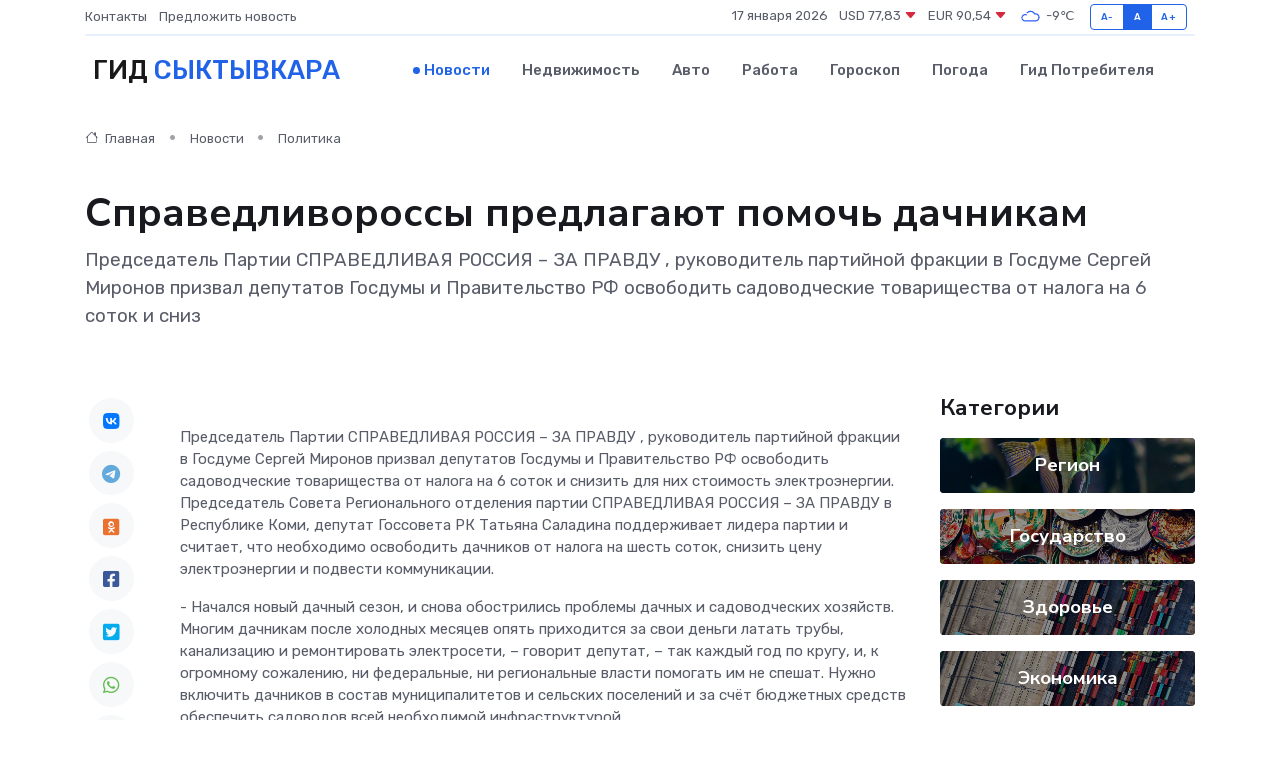

--- FILE ---
content_type: text/html; charset=UTF-8
request_url: https://syktyvkar-city.ru/news/politika/spravedlivorossy-predlagayut-pomoch-dachnikam.htm
body_size: 9751
content:
<!DOCTYPE html>
<html lang="ru">
<head>
	<meta charset="utf-8">
	<meta name="csrf-token" content="t3OYZWGcbMrfstGrWd4nZfFpoIzvCK5VvrYkMNai">
    <meta http-equiv="X-UA-Compatible" content="IE=edge">
    <meta name="viewport" content="width=device-width, initial-scale=1">
    <title>Справедливороссы предлагают помочь дачникам - новости Сыктывкара</title>
    <meta name="description" property="description" content="Председатель Партии СПРАВЕДЛИВАЯ РОССИЯ – ЗА ПРАВДУ , руководитель партийной фракции в Госдуме Сергей Миронов призвал депутатов Госдумы и Правительство РФ освободить садоводческие товарищества от налога на 6...">
    
    <meta property="fb:pages" content="105958871990207" />
    <link rel="shortcut icon" type="image/x-icon" href="https://syktyvkar-city.ru/favicon.svg">
    <link rel="canonical" href="https://syktyvkar-city.ru/news/politika/spravedlivorossy-predlagayut-pomoch-dachnikam.htm">
    <link rel="preconnect" href="https://fonts.gstatic.com">
    <link rel="dns-prefetch" href="https://fonts.googleapis.com">
    <link rel="dns-prefetch" href="https://pagead2.googlesyndication.com">
    <link rel="dns-prefetch" href="https://res.cloudinary.com">
    <link href="https://fonts.googleapis.com/css2?family=Nunito+Sans:wght@400;700&family=Rubik:wght@400;500;700&display=swap" rel="stylesheet">
    <link rel="stylesheet" type="text/css" href="https://syktyvkar-city.ru/assets/font-awesome/css/all.min.css">
    <link rel="stylesheet" type="text/css" href="https://syktyvkar-city.ru/assets/bootstrap-icons/bootstrap-icons.css">
    <link rel="stylesheet" type="text/css" href="https://syktyvkar-city.ru/assets/tiny-slider/tiny-slider.css">
    <link rel="stylesheet" type="text/css" href="https://syktyvkar-city.ru/assets/glightbox/css/glightbox.min.css">
    <link rel="stylesheet" type="text/css" href="https://syktyvkar-city.ru/assets/plyr/plyr.css">
    <link id="style-switch" rel="stylesheet" type="text/css" href="https://syktyvkar-city.ru/assets/css/style.css">
    <link rel="stylesheet" type="text/css" href="https://syktyvkar-city.ru/assets/css/style2.css">

    <meta name="twitter:card" content="summary">
    <meta name="twitter:site" content="@mysite">
    <meta name="twitter:title" content="Справедливороссы предлагают помочь дачникам - новости Сыктывкара">
    <meta name="twitter:description" content="Председатель Партии СПРАВЕДЛИВАЯ РОССИЯ – ЗА ПРАВДУ , руководитель партийной фракции в Госдуме Сергей Миронов призвал депутатов Госдумы и Правительство РФ освободить садоводческие товарищества от налога на 6...">
    <meta name="twitter:creator" content="@mysite">
    <meta name="twitter:image:src" content="https://syktyvkar-city.ru/images/logo.gif">
    <meta name="twitter:domain" content="syktyvkar-city.ru">
    <meta name="twitter:card" content="summary_large_image" /><meta name="twitter:image" content="https://syktyvkar-city.ru/images/logo.gif">

    <meta property="og:url" content="http://syktyvkar-city.ru/news/politika/spravedlivorossy-predlagayut-pomoch-dachnikam.htm">
    <meta property="og:title" content="Справедливороссы предлагают помочь дачникам - новости Сыктывкара">
    <meta property="og:description" content="Председатель Партии СПРАВЕДЛИВАЯ РОССИЯ – ЗА ПРАВДУ , руководитель партийной фракции в Госдуме Сергей Миронов призвал депутатов Госдумы и Правительство РФ освободить садоводческие товарищества от налога на 6...">
    <meta property="og:type" content="website">
    <meta property="og:image" content="https://syktyvkar-city.ru/images/logo.gif">
    <meta property="og:locale" content="ru_RU">
    <meta property="og:site_name" content="Гид Сыктывкара">
    

    <link rel="image_src" href="https://syktyvkar-city.ru/images/logo.gif" />

    <link rel="alternate" type="application/rss+xml" href="https://syktyvkar-city.ru/feed" title="Сыктывкар: гид, новости, афиша">
        <script async src="https://pagead2.googlesyndication.com/pagead/js/adsbygoogle.js"></script>
    <script>
        (adsbygoogle = window.adsbygoogle || []).push({
            google_ad_client: "ca-pub-0899253526956684",
            enable_page_level_ads: true
        });
    </script>
        
    
    
    
    <script>if (window.top !== window.self) window.top.location.replace(window.self.location.href);</script>
    <script>if(self != top) { top.location=document.location;}</script>

<!-- Google tag (gtag.js) -->
<script async src="https://www.googletagmanager.com/gtag/js?id=G-71VQP5FD0J"></script>
<script>
  window.dataLayer = window.dataLayer || [];
  function gtag(){dataLayer.push(arguments);}
  gtag('js', new Date());

  gtag('config', 'G-71VQP5FD0J');
</script>
</head>
<body>
<script type="text/javascript" > (function(m,e,t,r,i,k,a){m[i]=m[i]||function(){(m[i].a=m[i].a||[]).push(arguments)}; m[i].l=1*new Date();k=e.createElement(t),a=e.getElementsByTagName(t)[0],k.async=1,k.src=r,a.parentNode.insertBefore(k,a)}) (window, document, "script", "https://mc.yandex.ru/metrika/tag.js", "ym"); ym(54009403, "init", {}); ym(86840228, "init", { clickmap:true, trackLinks:true, accurateTrackBounce:true, webvisor:true });</script> <noscript><div><img src="https://mc.yandex.ru/watch/54009403" style="position:absolute; left:-9999px;" alt="" /><img src="https://mc.yandex.ru/watch/86840228" style="position:absolute; left:-9999px;" alt="" /></div></noscript>
<script type="text/javascript">
    new Image().src = "//counter.yadro.ru/hit?r"+escape(document.referrer)+((typeof(screen)=="undefined")?"":";s"+screen.width+"*"+screen.height+"*"+(screen.colorDepth?screen.colorDepth:screen.pixelDepth))+";u"+escape(document.URL)+";h"+escape(document.title.substring(0,150))+";"+Math.random();
</script>
<!-- Rating@Mail.ru counter -->
<script type="text/javascript">
var _tmr = window._tmr || (window._tmr = []);
_tmr.push({id: "3138453", type: "pageView", start: (new Date()).getTime()});
(function (d, w, id) {
  if (d.getElementById(id)) return;
  var ts = d.createElement("script"); ts.type = "text/javascript"; ts.async = true; ts.id = id;
  ts.src = "https://top-fwz1.mail.ru/js/code.js";
  var f = function () {var s = d.getElementsByTagName("script")[0]; s.parentNode.insertBefore(ts, s);};
  if (w.opera == "[object Opera]") { d.addEventListener("DOMContentLoaded", f, false); } else { f(); }
})(document, window, "topmailru-code");
</script><noscript><div>
<img src="https://top-fwz1.mail.ru/counter?id=3138453;js=na" style="border:0;position:absolute;left:-9999px;" alt="Top.Mail.Ru" />
</div></noscript>
<!-- //Rating@Mail.ru counter -->

<header class="navbar-light navbar-sticky header-static">
    <div class="navbar-top d-none d-lg-block small">
        <div class="container">
            <div class="d-md-flex justify-content-between align-items-center my-1">
                <!-- Top bar left -->
                <ul class="nav">
                    <li class="nav-item">
                        <a class="nav-link ps-0" href="https://syktyvkar-city.ru/contacts">Контакты</a>
                    </li>
                    <li class="nav-item">
                        <a class="nav-link ps-0" href="https://syktyvkar-city.ru/sendnews">Предложить новость</a>
                    </li>
                    
                </ul>
                <!-- Top bar right -->
                <div class="d-flex align-items-center">
                    
                    <ul class="list-inline mb-0 text-center text-sm-end me-3">
						<li class="list-inline-item">
							<span>17 января 2026</span>
						</li>
                        <li class="list-inline-item">
                            <a class="nav-link px-0" href="https://syktyvkar-city.ru/currency">
                                <span>USD 77,83 <i class="bi bi-caret-down-fill text-danger"></i></span>
                            </a>
						</li>
                        <li class="list-inline-item">
                            <a class="nav-link px-0" href="https://syktyvkar-city.ru/currency">
                                <span>EUR 90,54 <i class="bi bi-caret-down-fill text-danger"></i></span>
                            </a>
						</li>
						<li class="list-inline-item">
                            <a class="nav-link px-0" href="https://syktyvkar-city.ru/pogoda">
                                <svg xmlns="http://www.w3.org/2000/svg" width="25" height="25" viewBox="0 0 30 30"><path fill="#315EFB" fill-rule="evenodd" d="M25.036 13.066a4.948 4.948 0 0 1 0 5.868A4.99 4.99 0 0 1 20.99 21H8.507a4.49 4.49 0 0 1-3.64-1.86 4.458 4.458 0 0 1 0-5.281A4.491 4.491 0 0 1 8.506 12c.686 0 1.37.159 1.996.473a.5.5 0 0 1 .16.766l-.33.399a.502.502 0 0 1-.598.132 2.976 2.976 0 0 0-3.346.608 3.007 3.007 0 0 0 .334 4.532c.527.396 1.177.59 1.836.59H20.94a3.54 3.54 0 0 0 2.163-.711 3.497 3.497 0 0 0 1.358-3.206 3.45 3.45 0 0 0-.706-1.727A3.486 3.486 0 0 0 20.99 12.5c-.07 0-.138.016-.208.02-.328.02-.645.085-.947.192a.496.496 0 0 1-.63-.287 4.637 4.637 0 0 0-.445-.874 4.495 4.495 0 0 0-.584-.733A4.461 4.461 0 0 0 14.998 9.5a4.46 4.46 0 0 0-3.177 1.318 2.326 2.326 0 0 0-.135.147.5.5 0 0 1-.592.131 5.78 5.78 0 0 0-.453-.19.5.5 0 0 1-.21-.79A5.97 5.97 0 0 1 14.998 8a5.97 5.97 0 0 1 4.237 1.757c.398.399.704.85.966 1.319.262-.042.525-.076.79-.076a4.99 4.99 0 0 1 4.045 2.066zM0 0v30V0zm30 0v30V0z"></path></svg>
                                <span>-9&#8451;</span>
                            </a>
						</li>
					</ul>

                    <!-- Font size accessibility START -->
                    <div class="btn-group me-2" role="group" aria-label="font size changer">
                        <input type="radio" class="btn-check" name="fntradio" id="font-sm">
                        <label class="btn btn-xs btn-outline-primary mb-0" for="font-sm">A-</label>

                        <input type="radio" class="btn-check" name="fntradio" id="font-default" checked>
                        <label class="btn btn-xs btn-outline-primary mb-0" for="font-default">A</label>

                        <input type="radio" class="btn-check" name="fntradio" id="font-lg">
                        <label class="btn btn-xs btn-outline-primary mb-0" for="font-lg">A+</label>
                    </div>

                    
                </div>
            </div>
            <!-- Divider -->
            <div class="border-bottom border-2 border-primary opacity-1"></div>
        </div>
    </div>

    <!-- Logo Nav START -->
    <nav class="navbar navbar-expand-lg">
        <div class="container">
            <!-- Logo START -->
            <a class="navbar-brand" href="https://syktyvkar-city.ru" style="text-align: end;">
                
                			<span class="ms-2 fs-3 text-uppercase fw-normal">Гид <span style="color: #2163e8;">Сыктывкара</span></span>
                            </a>
            <!-- Logo END -->

            <!-- Responsive navbar toggler -->
            <button class="navbar-toggler ms-auto" type="button" data-bs-toggle="collapse"
                data-bs-target="#navbarCollapse" aria-controls="navbarCollapse" aria-expanded="false"
                aria-label="Toggle navigation">
                <span class="text-body h6 d-none d-sm-inline-block">Menu</span>
                <span class="navbar-toggler-icon"></span>
            </button>

            <!-- Main navbar START -->
            <div class="collapse navbar-collapse" id="navbarCollapse">
                <ul class="navbar-nav navbar-nav-scroll mx-auto">
                                        <li class="nav-item"> <a class="nav-link active" href="https://syktyvkar-city.ru/news">Новости</a></li>
                                        <li class="nav-item"> <a class="nav-link" href="https://syktyvkar-city.ru/realty">Недвижимость</a></li>
                                        <li class="nav-item"> <a class="nav-link" href="https://syktyvkar-city.ru/auto">Авто</a></li>
                                        <li class="nav-item"> <a class="nav-link" href="https://syktyvkar-city.ru/job">Работа</a></li>
                                        <li class="nav-item"> <a class="nav-link" href="https://syktyvkar-city.ru/horoscope">Гороскоп</a></li>
                                        <li class="nav-item"> <a class="nav-link" href="https://syktyvkar-city.ru/pogoda">Погода</a></li>
                                        <li class="nav-item"> <a class="nav-link" href="https://syktyvkar-city.ru/poleznoe">Гид потребителя</a></li>
                                    </ul>
            </div>
            <!-- Main navbar END -->

            
        </div>
    </nav>
    <!-- Logo Nav END -->
</header>
    <main>
        <!-- =======================
                Main content START -->
        <section class="pt-3 pb-lg-5">
            <div class="container" data-sticky-container>
                <div class="row">
                    <!-- Main Post START -->
                    <div class="col-lg-9">
                        <!-- Categorie Detail START -->
                        <div class="mb-4">
							<nav aria-label="breadcrumb" itemscope itemtype="http://schema.org/BreadcrumbList">
								<ol class="breadcrumb breadcrumb-dots">
									<li class="breadcrumb-item" itemprop="itemListElement" itemscope itemtype="http://schema.org/ListItem">
										<meta itemprop="name" content="Гид Сыктывкара">
										<meta itemprop="position" content="1">
										<meta itemprop="item" content="https://syktyvkar-city.ru">
										<a itemprop="url" href="https://syktyvkar-city.ru">
										<i class="bi bi-house me-1"></i> Главная
										</a>
									</li>
									<li class="breadcrumb-item" itemprop="itemListElement" itemscope itemtype="http://schema.org/ListItem">
										<meta itemprop="name" content="Новости">
										<meta itemprop="position" content="2">
										<meta itemprop="item" content="https://syktyvkar-city.ru/news">
										<a itemprop="url" href="https://syktyvkar-city.ru/news"> Новости</a>
									</li>
									<li class="breadcrumb-item" aria-current="page" itemprop="itemListElement" itemscope itemtype="http://schema.org/ListItem">
										<meta itemprop="name" content="Политика">
										<meta itemprop="position" content="3">
										<meta itemprop="item" content="https://syktyvkar-city.ru/news/politika">
										<a itemprop="url" href="https://syktyvkar-city.ru/news/politika"> Политика</a>
									</li>
									<li aria-current="page" itemprop="itemListElement" itemscope itemtype="http://schema.org/ListItem">
									<meta itemprop="name" content="Справедливороссы предлагают помочь дачникам">
									<meta itemprop="position" content="4" />
									<meta itemprop="item" content="https://syktyvkar-city.ru/news/politika/spravedlivorossy-predlagayut-pomoch-dachnikam.htm">
									</li>
								</ol>
							</nav>
						
                        </div>
                    </div>
                </div>
                <div class="row align-items-center">
                                                        <!-- Content -->
                    <div class="col-md-12 mt-4 mt-md-0">
                                            <h1 class="display-6">Справедливороссы предлагают помочь дачникам</h1>
                        <p class="lead">Председатель Партии СПРАВЕДЛИВАЯ РОССИЯ – ЗА ПРАВДУ , руководитель партийной фракции в Госдуме Сергей Миронов призвал депутатов Госдумы и Правительство РФ освободить садоводческие товарищества от налога на 6 соток и сниз</p>
                    </div>
				                                    </div>
            </div>
        </section>
        <!-- =======================
        Main START -->
        <section class="pt-0">
            <div class="container position-relative" data-sticky-container>
                <div class="row">
                    <!-- Left sidebar START -->
                    <div class="col-md-1">
                        <div class="text-start text-lg-center mb-5" data-sticky data-margin-top="80" data-sticky-for="767">
                            <style>
                                .fa-vk::before {
                                    color: #07f;
                                }
                                .fa-telegram::before {
                                    color: #64a9dc;
                                }
                                .fa-facebook-square::before {
                                    color: #3b5998;
                                }
                                .fa-odnoklassniki-square::before {
                                    color: #eb722e;
                                }
                                .fa-twitter-square::before {
                                    color: #00aced;
                                }
                                .fa-whatsapp::before {
                                    color: #65bc54;
                                }
                                .fa-viber::before {
                                    color: #7b519d;
                                }
                                .fa-moimir svg {
                                    background-color: #168de2;
                                    height: 18px;
                                    width: 18px;
                                    background-size: 18px 18px;
                                    border-radius: 4px;
                                    margin-bottom: 2px;
                                }
                            </style>
                            <ul class="nav text-white-force">
                                <li class="nav-item">
                                    <a class="nav-link icon-md rounded-circle m-1 p-0 fs-5 bg-light" href="https://vk.com/share.php?url=https://syktyvkar-city.ru/news/politika/spravedlivorossy-predlagayut-pomoch-dachnikam.htm&title=Справедливороссы предлагают помочь дачникам - новости Сыктывкара&utm_source=share" rel="nofollow" target="_blank">
                                        <i class="fab fa-vk align-middle text-body"></i>
                                    </a>
                                </li>
                                <li class="nav-item">
                                    <a class="nav-link icon-md rounded-circle m-1 p-0 fs-5 bg-light" href="https://t.me/share/url?url=https://syktyvkar-city.ru/news/politika/spravedlivorossy-predlagayut-pomoch-dachnikam.htm&text=Справедливороссы предлагают помочь дачникам - новости Сыктывкара&utm_source=share" rel="nofollow" target="_blank">
                                        <i class="fab fa-telegram align-middle text-body"></i>
                                    </a>
                                </li>
                                <li class="nav-item">
                                    <a class="nav-link icon-md rounded-circle m-1 p-0 fs-5 bg-light" href="https://connect.ok.ru/offer?url=https://syktyvkar-city.ru/news/politika/spravedlivorossy-predlagayut-pomoch-dachnikam.htm&title=Справедливороссы предлагают помочь дачникам - новости Сыктывкара&utm_source=share" rel="nofollow" target="_blank">
                                        <i class="fab fa-odnoklassniki-square align-middle text-body"></i>
                                    </a>
                                </li>
                                <li class="nav-item">
                                    <a class="nav-link icon-md rounded-circle m-1 p-0 fs-5 bg-light" href="https://www.facebook.com/sharer.php?src=sp&u=https://syktyvkar-city.ru/news/politika/spravedlivorossy-predlagayut-pomoch-dachnikam.htm&title=Справедливороссы предлагают помочь дачникам - новости Сыктывкара&utm_source=share" rel="nofollow" target="_blank">
                                        <i class="fab fa-facebook-square align-middle text-body"></i>
                                    </a>
                                </li>
                                <li class="nav-item">
                                    <a class="nav-link icon-md rounded-circle m-1 p-0 fs-5 bg-light" href="https://twitter.com/intent/tweet?text=Справедливороссы предлагают помочь дачникам - новости Сыктывкара&url=https://syktyvkar-city.ru/news/politika/spravedlivorossy-predlagayut-pomoch-dachnikam.htm&utm_source=share" rel="nofollow" target="_blank">
                                        <i class="fab fa-twitter-square align-middle text-body"></i>
                                    </a>
                                </li>
                                <li class="nav-item">
                                    <a class="nav-link icon-md rounded-circle m-1 p-0 fs-5 bg-light" href="https://api.whatsapp.com/send?text=Справедливороссы предлагают помочь дачникам - новости Сыктывкара https://syktyvkar-city.ru/news/politika/spravedlivorossy-predlagayut-pomoch-dachnikam.htm&utm_source=share" rel="nofollow" target="_blank">
                                        <i class="fab fa-whatsapp align-middle text-body"></i>
                                    </a>
                                </li>
                                <li class="nav-item">
                                    <a class="nav-link icon-md rounded-circle m-1 p-0 fs-5 bg-light" href="viber://forward?text=Справедливороссы предлагают помочь дачникам - новости Сыктывкара https://syktyvkar-city.ru/news/politika/spravedlivorossy-predlagayut-pomoch-dachnikam.htm&utm_source=share" rel="nofollow" target="_blank">
                                        <i class="fab fa-viber align-middle text-body"></i>
                                    </a>
                                </li>
                                <li class="nav-item">
                                    <a class="nav-link icon-md rounded-circle m-1 p-0 fs-5 bg-light" href="https://connect.mail.ru/share?url=https://syktyvkar-city.ru/news/politika/spravedlivorossy-predlagayut-pomoch-dachnikam.htm&title=Справедливороссы предлагают помочь дачникам - новости Сыктывкара&utm_source=share" rel="nofollow" target="_blank">
                                        <i class="fab fa-moimir align-middle text-body"><svg viewBox='0 0 24 24' xmlns='http://www.w3.org/2000/svg'><path d='M8.889 9.667a1.333 1.333 0 100-2.667 1.333 1.333 0 000 2.667zm6.222 0a1.333 1.333 0 100-2.667 1.333 1.333 0 000 2.667zm4.77 6.108l-1.802-3.028a.879.879 0 00-1.188-.307.843.843 0 00-.313 1.166l.214.36a6.71 6.71 0 01-4.795 1.996 6.711 6.711 0 01-4.792-1.992l.217-.364a.844.844 0 00-.313-1.166.878.878 0 00-1.189.307l-1.8 3.028a.844.844 0 00.312 1.166.88.88 0 001.189-.307l.683-1.147a8.466 8.466 0 005.694 2.18 8.463 8.463 0 005.698-2.184l.685 1.151a.873.873 0 001.189.307.844.844 0 00.312-1.166z' fill='#FFF' fill-rule='evenodd'/></svg></i>
                                    </a>
                                </li>
                                
                            </ul>
                        </div>
                    </div>
                    <!-- Left sidebar END -->

                    <!-- Main Content START -->
                    <div class="col-md-10 col-lg-8 mb-5">
                        <div class="mb-4">
                                                    </div>
                        <div itemscope itemtype="http://schema.org/NewsArticle">
                            <meta itemprop="headline" content="Справедливороссы предлагают помочь дачникам">
                            <meta itemprop="identifier" content="https://syktyvkar-city.ru/8392969">
                            <span itemprop="articleBody"><p> Председатель Партии  СПРАВЕДЛИВАЯ РОССИЯ – ЗА ПРАВДУ  , руководитель партийной фракции в Госдуме Сергей Миронов призвал депутатов Госдумы и Правительство РФ освободить садоводческие товарищества от налога на 6 соток и снизить для них стоимость электроэнергии. Председатель Совета Регионального отделения партии  СПРАВЕДЛИВАЯ РОССИЯ – ЗА ПРАВДУ  в Республике Коми, депутат Госсовета РК Татьяна Саладина поддерживает лидера партии и считает, что необходимо освободить дачников от налога на шесть соток, снизить цену электроэнергии и подвести коммуникации. </p> <p> - Начался новый дачный сезон, и снова обострились проблемы дачных и садоводческих хозяйств. Многим дачникам после холодных месяцев опять приходится за свои деньги латать трубы, канализацию и ремонтировать электросети, – говорит депутат, – так каждый год по кругу, и, к огромному сожалению, ни федеральные, ни региональные власти помогать им не спешат. Нужно включить дачников в состав муниципалитетов и сельских поселений и за счёт бюджетных средств обеспечить садоводов всей необходимой инфраструктурой. 
										
											
											

										
</p> <p> - Сейчас в Правительстве России обсуждается вопрос о проработке механизма для снижения стоимости электроэнергии для дачных и садовых товариществ, – продолжает Татьяна Саладина, – как известно, дачники и садоводы платят за электричество существенно больше, чем жители деревень, что, на мой взгляд, абсолютно несправедливо. Вопрос о снижении тарифов ставится каждый год, но до сих пор проблема не решена. </p> <p> - Сейчас дачники находятся как бы сами по себе, и никакие законодательные изменения не помогли им сдвинуть эту проблему с мёртвой точки, – говорит лидер справедливороссов Коми, – налоги за дома и землю они платят исправно, но проблемы с сетями и коммуналкой решают сами. Случись что, к местным властям на пушечный выстрел не подойдёшь. </p></span>
                        </div>
                                                                        <div><a href="https://komi.spravedlivo.ru/22639410" target="_blank" rel="author">Источник</a></div>
                                                                        <div class="col-12 mt-3"><a href="https://syktyvkar-city.ru/sendnews">Предложить новость</a></div>
                        <div class="col-12 mt-5">
                            <h2 class="my-3">Последние новости</h2>
                            <div class="row gy-4">
                                <!-- Card item START -->
<div class="col-sm-6">
    <div class="card" itemscope="" itemtype="http://schema.org/BlogPosting">
        <!-- Card img -->
        <div class="position-relative">
                        <img class="card-img" src="https://res.cloudinary.com/daxeg8r1w/image/upload/c_fill,w_420,h_315,q_auto,g_face/o9wannsalxb0tbtuz8d4" alt="Ошибки пользователей, которые чаще всего выводят частотник из строя" itemprop="image">
                    </div>
        <div class="card-body px-0 pt-3" itemprop="name">
            <h4 class="card-title" itemprop="headline"><a href="https://syktyvkar-city.ru/news/ekonomika/oshibki-polzovateley-kotorye-chasche-vsego-vyvodyat-chastotnik-iz-stroya.htm"
                    class="btn-link text-reset fw-bold" itemprop="url">Ошибки пользователей, которые чаще всего выводят частотник из строя</a></h4>
            <p class="card-text" itemprop="articleBody">Подробный разбор типичных промахов при эксплуатации и их последствий для оборудования</p>
        </div>
        <meta itemprop="author" content="Редактор"/>
        <meta itemscope itemprop="mainEntityOfPage" itemType="https://schema.org/WebPage" itemid="https://syktyvkar-city.ru/news/ekonomika/oshibki-polzovateley-kotorye-chasche-vsego-vyvodyat-chastotnik-iz-stroya.htm"/>
        <meta itemprop="dateModified" content="2025-11-23"/>
        <meta itemprop="datePublished" content="2025-11-23"/>
    </div>
</div>
<!-- Card item END -->
<!-- Card item START -->
<div class="col-sm-6">
    <div class="card" itemscope="" itemtype="http://schema.org/BlogPosting">
        <!-- Card img -->
        <div class="position-relative">
                        <img class="card-img" src="https://syktyvkar-city.ru/images/noimg-420x315.png" alt="Парламентарии Северо-Запада единогласно поддержали инициативу Госсовета Коми о дополнительных мерах поддержки людей с целиакией">
                    </div>
        <div class="card-body px-0 pt-3" itemprop="name">
            <h4 class="card-title" itemprop="headline"><a href="https://syktyvkar-city.ru/news/gosudarstvo/parlamentarii-severo-zapada-edinoglasno-podderzhali-iniciativu-gossoveta-komi-o-dopolnitelnyh-merah-podderzhki-lyudey-s-celiakiey.htm"
                    class="btn-link text-reset fw-bold" itemprop="url">Парламентарии Северо-Запада единогласно поддержали инициативу Госсовета Коми о дополнительных мерах поддержки людей с целиакией</a></h4>
            <p class="card-text" itemprop="articleBody">На площадке Законодательного Собрания Вологодской области 3 апреля состоялось заседание постоянного комитета Парламентской Ассоциации Северо-Запада России по социальной политике.</p>
        </div>
        <meta itemprop="author" content="Редактор"/>
        <meta itemscope itemprop="mainEntityOfPage" itemType="https://schema.org/WebPage" itemid="https://syktyvkar-city.ru/news/gosudarstvo/parlamentarii-severo-zapada-edinoglasno-podderzhali-iniciativu-gossoveta-komi-o-dopolnitelnyh-merah-podderzhki-lyudey-s-celiakiey.htm"/>
        <meta itemprop="dateModified" content="2025-04-06"/>
        <meta itemprop="datePublished" content="2025-04-06"/>
    </div>
</div>
<!-- Card item END -->
<!-- Card item START -->
<div class="col-sm-6">
    <div class="card" itemscope="" itemtype="http://schema.org/BlogPosting">
        <!-- Card img -->
        <div class="position-relative">
                        <img class="card-img" src="https://res.cloudinary.com/daxeg8r1w/image/upload/c_fill,w_420,h_315,q_auto,g_face/qlsr14klcijm5n3lj9zr" alt="Бизнес-олимп Коми: объявлены победители регионального "Золотого Меркурия"" itemprop="image">
                    </div>
        <div class="card-body px-0 pt-3" itemprop="name">
            <h4 class="card-title" itemprop="headline"><a href="https://syktyvkar-city.ru/news/gosudarstvo/biznes-olimp-komi-obyavleny-pobediteli-regionalnogo-zolotogo-merkuriya.htm"
                    class="btn-link text-reset fw-bold" itemprop="url">Бизнес-олимп Коми: объявлены победители регионального "Золотого Меркурия"</a></h4>
            <p class="card-text" itemprop="articleBody">Фото Торгово-промышленной палаты Коми

В Сыктывкаре подвели итоги регионального этапа престижной Национальной премии в области предпринимательской деятельности &quot;Золотой Меркурий&quot;.</p>
        </div>
        <meta itemprop="author" content="Редактор"/>
        <meta itemscope itemprop="mainEntityOfPage" itemType="https://schema.org/WebPage" itemid="https://syktyvkar-city.ru/news/gosudarstvo/biznes-olimp-komi-obyavleny-pobediteli-regionalnogo-zolotogo-merkuriya.htm"/>
        <meta itemprop="dateModified" content="2025-04-06"/>
        <meta itemprop="datePublished" content="2025-04-06"/>
    </div>
</div>
<!-- Card item END -->
<!-- Card item START -->
<div class="col-sm-6">
    <div class="card" itemscope="" itemtype="http://schema.org/BlogPosting">
        <!-- Card img -->
        <div class="position-relative">
            <img class="card-img" src="https://res.cloudinary.com/dchlllsu2/image/upload/c_fill,w_420,h_315,q_auto,g_face/gum5gveb8e4ybmvanybm" alt="Коррекция фиброза и возрастных изменений: когда показан эндотканевой лифтинг" itemprop="image">
        </div>
        <div class="card-body px-0 pt-3" itemprop="name">
            <h4 class="card-title" itemprop="headline"><a href="https://krasnodar-gid.ru/news/ekonomika/korrekciya-fibroza-i-vozrastnyh-izmeneniy-kogda-pokazan-endotkanevoy-lifting.htm" class="btn-link text-reset fw-bold" itemprop="url">Коррекция фиброза и возрастных изменений: когда показан эндотканевой лифтинг</a></h4>
            <p class="card-text" itemprop="articleBody">Как современная технология помогает вернуть коже упругость, убрать отёки и улучшить рельеф без хирургии</p>
        </div>
        <meta itemprop="author" content="Редактор"/>
        <meta itemscope itemprop="mainEntityOfPage" itemType="https://schema.org/WebPage" itemid="https://krasnodar-gid.ru/news/ekonomika/korrekciya-fibroza-i-vozrastnyh-izmeneniy-kogda-pokazan-endotkanevoy-lifting.htm"/>
        <meta itemprop="dateModified" content="2026-01-17"/>
        <meta itemprop="datePublished" content="2026-01-17"/>
    </div>
</div>
<!-- Card item END -->
                            </div>
                        </div>
						<div class="col-12 bg-primary bg-opacity-10 p-2 mt-3 rounded">
							На этом сайте представлены актуальные варианты, чтобы <a href="https://beslan-gid.ru/realty">снять квартиру в Беслане</a> на выгодных условиях
						</div>
                        <!-- Comments START -->
                        <div class="mt-5">
                            <h3>Комментарии (0)</h3>
                        </div>
                        <!-- Comments END -->
                        <!-- Reply START -->
                        <div>
                            <h3>Добавить комментарий</h3>
                            <small>Ваш email не публикуется. Обязательные поля отмечены *</small>
                            <form class="row g-3 mt-2">
                                <div class="col-md-6">
                                    <label class="form-label">Имя *</label>
                                    <input type="text" class="form-control" aria-label="First name">
                                </div>
                                <div class="col-md-6">
                                    <label class="form-label">Email *</label>
                                    <input type="email" class="form-control">
                                </div>
                                <div class="col-12">
                                    <label class="form-label">Текст комментария *</label>
                                    <textarea class="form-control" rows="3"></textarea>
                                </div>
                                <div class="col-12">
                                    <button type="submit" class="btn btn-primary">Оставить комментарий</button>
                                </div>
                            </form>
                        </div>
                        <!-- Reply END -->
                    </div>
                    <!-- Main Content END -->
                    <!-- Right sidebar START -->
                    <div class="col-lg-3 d-none d-lg-block">
                        <div data-sticky data-margin-top="80" data-sticky-for="991">
                            <!-- Categories -->
                            <div>
                                <h4 class="mb-3">Категории</h4>
                                                                    <!-- Category item -->
                                    <div class="text-center mb-3 card-bg-scale position-relative overflow-hidden rounded"
                                        style="background-image:url(https://syktyvkar-city.ru/assets/images/blog/4by3/06.jpg); background-position: center left; background-size: cover;">
                                        <div class="bg-dark-overlay-4 p-3">
                                            <a href="https://syktyvkar-city.ru/news/region"
                                                class="stretched-link btn-link fw-bold text-white h5">Регион</a>
                                        </div>
                                    </div>
                                                                    <!-- Category item -->
                                    <div class="text-center mb-3 card-bg-scale position-relative overflow-hidden rounded"
                                        style="background-image:url(https://syktyvkar-city.ru/assets/images/blog/4by3/04.jpg); background-position: center left; background-size: cover;">
                                        <div class="bg-dark-overlay-4 p-3">
                                            <a href="https://syktyvkar-city.ru/news/gosudarstvo"
                                                class="stretched-link btn-link fw-bold text-white h5">Государство</a>
                                        </div>
                                    </div>
                                                                    <!-- Category item -->
                                    <div class="text-center mb-3 card-bg-scale position-relative overflow-hidden rounded"
                                        style="background-image:url(https://syktyvkar-city.ru/assets/images/blog/4by3/05.jpg); background-position: center left; background-size: cover;">
                                        <div class="bg-dark-overlay-4 p-3">
                                            <a href="https://syktyvkar-city.ru/news/zdorove"
                                                class="stretched-link btn-link fw-bold text-white h5">Здоровье</a>
                                        </div>
                                    </div>
                                                                    <!-- Category item -->
                                    <div class="text-center mb-3 card-bg-scale position-relative overflow-hidden rounded"
                                        style="background-image:url(https://syktyvkar-city.ru/assets/images/blog/4by3/05.jpg); background-position: center left; background-size: cover;">
                                        <div class="bg-dark-overlay-4 p-3">
                                            <a href="https://syktyvkar-city.ru/news/ekonomika"
                                                class="stretched-link btn-link fw-bold text-white h5">Экономика</a>
                                        </div>
                                    </div>
                                                                    <!-- Category item -->
                                    <div class="text-center mb-3 card-bg-scale position-relative overflow-hidden rounded"
                                        style="background-image:url(https://syktyvkar-city.ru/assets/images/blog/4by3/09.jpg); background-position: center left; background-size: cover;">
                                        <div class="bg-dark-overlay-4 p-3">
                                            <a href="https://syktyvkar-city.ru/news/politika"
                                                class="stretched-link btn-link fw-bold text-white h5">Политика</a>
                                        </div>
                                    </div>
                                                                    <!-- Category item -->
                                    <div class="text-center mb-3 card-bg-scale position-relative overflow-hidden rounded"
                                        style="background-image:url(https://syktyvkar-city.ru/assets/images/blog/4by3/02.jpg); background-position: center left; background-size: cover;">
                                        <div class="bg-dark-overlay-4 p-3">
                                            <a href="https://syktyvkar-city.ru/news/nauka-i-obrazovanie"
                                                class="stretched-link btn-link fw-bold text-white h5">Наука и Образование</a>
                                        </div>
                                    </div>
                                                                    <!-- Category item -->
                                    <div class="text-center mb-3 card-bg-scale position-relative overflow-hidden rounded"
                                        style="background-image:url(https://syktyvkar-city.ru/assets/images/blog/4by3/08.jpg); background-position: center left; background-size: cover;">
                                        <div class="bg-dark-overlay-4 p-3">
                                            <a href="https://syktyvkar-city.ru/news/proisshestviya"
                                                class="stretched-link btn-link fw-bold text-white h5">Происшествия</a>
                                        </div>
                                    </div>
                                                                    <!-- Category item -->
                                    <div class="text-center mb-3 card-bg-scale position-relative overflow-hidden rounded"
                                        style="background-image:url(https://syktyvkar-city.ru/assets/images/blog/4by3/03.jpg); background-position: center left; background-size: cover;">
                                        <div class="bg-dark-overlay-4 p-3">
                                            <a href="https://syktyvkar-city.ru/news/religiya"
                                                class="stretched-link btn-link fw-bold text-white h5">Религия</a>
                                        </div>
                                    </div>
                                                                    <!-- Category item -->
                                    <div class="text-center mb-3 card-bg-scale position-relative overflow-hidden rounded"
                                        style="background-image:url(https://syktyvkar-city.ru/assets/images/blog/4by3/09.jpg); background-position: center left; background-size: cover;">
                                        <div class="bg-dark-overlay-4 p-3">
                                            <a href="https://syktyvkar-city.ru/news/kultura"
                                                class="stretched-link btn-link fw-bold text-white h5">Культура</a>
                                        </div>
                                    </div>
                                                                    <!-- Category item -->
                                    <div class="text-center mb-3 card-bg-scale position-relative overflow-hidden rounded"
                                        style="background-image:url(https://syktyvkar-city.ru/assets/images/blog/4by3/07.jpg); background-position: center left; background-size: cover;">
                                        <div class="bg-dark-overlay-4 p-3">
                                            <a href="https://syktyvkar-city.ru/news/sport"
                                                class="stretched-link btn-link fw-bold text-white h5">Спорт</a>
                                        </div>
                                    </div>
                                                                    <!-- Category item -->
                                    <div class="text-center mb-3 card-bg-scale position-relative overflow-hidden rounded"
                                        style="background-image:url(https://syktyvkar-city.ru/assets/images/blog/4by3/04.jpg); background-position: center left; background-size: cover;">
                                        <div class="bg-dark-overlay-4 p-3">
                                            <a href="https://syktyvkar-city.ru/news/obschestvo"
                                                class="stretched-link btn-link fw-bold text-white h5">Общество</a>
                                        </div>
                                    </div>
                                                            </div>
                        </div>
                    </div>
                    <!-- Right sidebar END -->
                </div>
        </section>
    </main>
<footer class="bg-dark pt-5">
    
    <!-- Footer copyright START -->
    <div class="bg-dark-overlay-3 mt-5">
        <div class="container">
            <div class="row align-items-center justify-content-md-between py-4">
                <div class="col-md-6">
                    <!-- Copyright -->
                    <div class="text-center text-md-start text-primary-hover text-muted">
                        &#169;2026 Сыктывкар. Все права защищены.
                    </div>
                </div>
                
            </div>
        </div>
    </div>
    <!-- Footer copyright END -->
    <script type="application/ld+json">
        {"@context":"https:\/\/schema.org","@type":"Organization","name":"\u0421\u044b\u043a\u0442\u044b\u0432\u043a\u0430\u0440 - \u0433\u0438\u0434, \u043d\u043e\u0432\u043e\u0441\u0442\u0438, \u0430\u0444\u0438\u0448\u0430","url":"https:\/\/syktyvkar-city.ru","sameAs":["https:\/\/vk.com\/public207941408","https:\/\/t.me\/syktyvkar_gid"]}
    </script>
</footer>
<!-- Back to top -->
<div class="back-top"><i class="bi bi-arrow-up-short"></i></div>
<script src="https://syktyvkar-city.ru/assets/bootstrap/js/bootstrap.bundle.min.js"></script>
<script src="https://syktyvkar-city.ru/assets/tiny-slider/tiny-slider.js"></script>
<script src="https://syktyvkar-city.ru/assets/sticky-js/sticky.min.js"></script>
<script src="https://syktyvkar-city.ru/assets/glightbox/js/glightbox.min.js"></script>
<script src="https://syktyvkar-city.ru/assets/plyr/plyr.js"></script>
<script src="https://syktyvkar-city.ru/assets/js/functions.js"></script>
<script src="https://yastatic.net/share2/share.js" async></script>
<script defer src="https://static.cloudflareinsights.com/beacon.min.js/vcd15cbe7772f49c399c6a5babf22c1241717689176015" integrity="sha512-ZpsOmlRQV6y907TI0dKBHq9Md29nnaEIPlkf84rnaERnq6zvWvPUqr2ft8M1aS28oN72PdrCzSjY4U6VaAw1EQ==" data-cf-beacon='{"version":"2024.11.0","token":"556f4bac8dd94bf8b796e8085bb08798","r":1,"server_timing":{"name":{"cfCacheStatus":true,"cfEdge":true,"cfExtPri":true,"cfL4":true,"cfOrigin":true,"cfSpeedBrain":true},"location_startswith":null}}' crossorigin="anonymous"></script>
</body>
</html>


--- FILE ---
content_type: text/html; charset=utf-8
request_url: https://www.google.com/recaptcha/api2/aframe
body_size: 265
content:
<!DOCTYPE HTML><html><head><meta http-equiv="content-type" content="text/html; charset=UTF-8"></head><body><script nonce="pNiws-4Ue9Ap2jhmWkev-A">/** Anti-fraud and anti-abuse applications only. See google.com/recaptcha */ try{var clients={'sodar':'https://pagead2.googlesyndication.com/pagead/sodar?'};window.addEventListener("message",function(a){try{if(a.source===window.parent){var b=JSON.parse(a.data);var c=clients[b['id']];if(c){var d=document.createElement('img');d.src=c+b['params']+'&rc='+(localStorage.getItem("rc::a")?sessionStorage.getItem("rc::b"):"");window.document.body.appendChild(d);sessionStorage.setItem("rc::e",parseInt(sessionStorage.getItem("rc::e")||0)+1);localStorage.setItem("rc::h",'1768616186241');}}}catch(b){}});window.parent.postMessage("_grecaptcha_ready", "*");}catch(b){}</script></body></html>